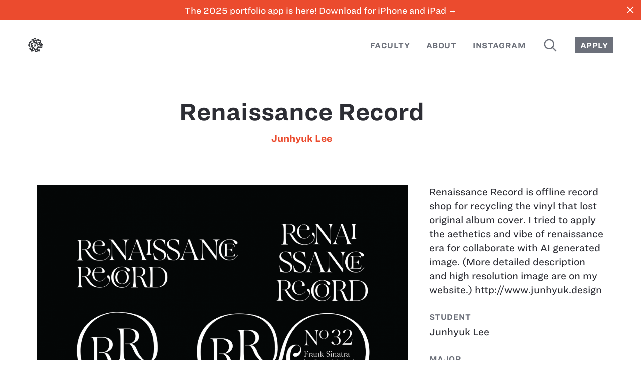

--- FILE ---
content_type: text/html; charset=utf-8
request_url: https://sva.design/projects/18591/renaissance-record/
body_size: 11438
content:
<!DOCTYPE html PUBLIC "-W3CDTD XHTML 1.0 Strict//EN" "http://www.w3.org/TR/xhtml1/DTD/xhtml1-strict.dtd">
<html xmlns="http://www.w3.org/1999/xhtml" lang="en" xml:lang="en">
  <head>
    <meta http-equiv="Content-Type" content="text/html; charset=UTF-8" />
    <meta name="viewport" content="width=device-width, initial-scale=1" />
    <meta name="apple-itunes-app" content="app-id=433686061" />
    <title>Renaissance Record by Junhyuk Lee – SVA Design</title>
    <meta property="og:title" content="Renaissance Record by Junhyuk Lee" />
    <meta property="og:type" content="article" />
    <meta property="og:description" content="Renaissance Record is offline record shop for recycling the vinyl that lost original album cover. I tried to apply the aethetics and vibe of renaissance era for collaborate with AI generated image.    &#10; (More detailed description and high resolution image are on my website.) http://www.junhyuk.design" />
    <meta property="og:image" content="https://sva.design/workspace/uploads/upload-44965-Untitled-2-01.png" />
    <meta property="og:image" content="https://sva.design/workspace/uploads/upload-44966-renaissance_record-02.png" />
    <meta property="og:image" content="https://sva.design/workspace/uploads/upload-44967-renaissance_record-03.png" />
    <meta property="og:image" content="https://sva.design/workspace/uploads/upload-44968-renaissance_record-04.png" />
    <meta property="og:image" content="https://sva.design/workspace/uploads/upload-44969-renaissance_record-05.png" />
    <meta property="og:image" content="https://sva.design/workspace/uploads/upload-44970-renaissance_record-06.png" />
    <meta name="twitter:card" content="summary_large_image" />
    <meta name="twitter:site" content="@sva_advdesign" />
    <link rel="stylesheet" type="text/css" href="//cloud.typography.com/8001856/7924392/css/fonts.css" />
    <link rel="stylesheet" type="text/css" href="https://sva.design/workspace/styles/global.css?20230605" />
    <link rel="alternate" href="https://sva.design/feed" title="Projects Feed" type="application/rss+xml" />
    <link rel="shortcut icon" href="https://sva.design/workspace/assets/favicon.ico" />
  </head>
  <body data-mode="default" data-page-id="3" data-path="/projects/18591/renaissance-record">
    <div class="wrap">
      <a href="#main" class="skip-to-main">Skip to main content</a>
      <a class="banner" href="https://apps.apple.com/us/app/school-of-visual-arts/id433686061" data-announcement-id="8821">
        <section class="bannerInner">The 2025 portfolio app is here! Download for iPhone and iPad →</section>
        <span class="banner__close ss-icon" id="closeBanner">close</span>
      </a>
      <header class="header header--collapse">
        <ul class="menu menu--left">
          <li class="menu--left__item">
            <a class="menu__link menu__link--home" id="homeLink" href="/" title="Home">
              <img class="header__logo" src="https://sva.design/workspace/assets/sva.svg" alt="SVA" />
            </a>
          </li>
        </ul>
        <ul class="menu menu--right">
          <li class="menu--right__item">
            <a class="menu__link" href="/faculty/">Faculty</a>
          </li>
          <li class="menu--right__item">
            <a class="menu__link" href="/about/">About</a>
          </li>
          <li class="menu--right__item">
            <a class="menu__link" href="/instagram/">Instagram</a>
          </li>
          <li class="menu--right__item hideCollapsed">
            <a class="menu__link menu__link--icon" href="/search/" title="Search">
              <span class="ss-icon search">search</span>
            </a>
          </li>
          <li class="menu--right__item showCollapsed">
            <a class="menu__link" href="/search/">
      Search
    </a>
          </li>
          <li class="menu--right__item hideCollapsed">
            <a class="menu__link button" href="http://www.sva.edu/attend-sva">Apply</a>
          </li>
        </ul>
      </header>
      <a name="main" id="main"></a>
      <div id="project" data-id="18591">
        <header class="header header--overlay">
          <ul class="menu menu--left">
            <li class="menu--left__item">
              <a class="menu__link menu__link--icon menu__link--close" id="closeLink" href="/">
                <span class="ss-icon close">close</span>
              </a>
            </li>
          </ul>
          <ul class="menu menu--right">
            <li class="menu--right__item">
              <a class="menu__link menu__link--icon menu__link--nav menu__link--disabled menu__link--prev" id="prevLink">
                <span class="ss-icon previous">previous</span>
              </a>
            </li>
            <li class="menu--right__item">
              <a class="menu__link menu__link--icon menu__link--nav menu__link--disabled menu__link--next" id="nextLink">
                <span class="ss-icon next">next</span>
              </a>
            </li>
          </ul>
        </header>
        <article class="main project">
          <header class="main__header">
            <h1 class="title title--withLinks">
              <span class="project__title">Renaissance Record</span>
              <ul class="hl project__students">
                <li class="project__student">
                  <a href="/students/junhyuk-lee" data-handle="junhyuk-lee" data-cid="6">Junhyuk Lee</a>
                </li>
              </ul>
            </h1>
          </header>
          <section class="main__content main__content--project">
            <div class="row">
              <div class="project__nonmeta">
                <img class="project__nonmeta__item image" alt="Renaissance Record" role="presentation" src="/image/project/uploads/upload-44965-Untitled-2-01.png" />
                <img class="project__nonmeta__item image" alt="Renaissance Record" role="presentation" src="/image/project/uploads/upload-44966-renaissance_record-02.png" />
                <img class="project__nonmeta__item image" alt="Renaissance Record" role="presentation" src="/image/project/uploads/upload-44967-renaissance_record-03.png" />
                <img class="project__nonmeta__item image" alt="Renaissance Record" role="presentation" src="/image/project/uploads/upload-44968-renaissance_record-04.png" />
                <img class="project__nonmeta__item image" alt="Renaissance Record" role="presentation" src="/image/project/uploads/upload-44969-renaissance_record-05.png" />
                <img class="project__nonmeta__item image" alt="Renaissance Record" role="presentation" src="/image/project/uploads/upload-44970-renaissance_record-06.png" />
              </div>
              <div class="project__meta">
                <section class="project__meta__section">
                  <section class="project__meta__description">Renaissance Record is offline record shop for recycling the vinyl that lost original album cover. I tried to apply the aethetics and vibe of renaissance era for collaborate with AI generated image.    
 (More detailed description and high resolution image are on my website.) http://www.junhyuk.design</section>
                </section>
                <section class="project__meta__section">
                  <h2 class="project__meta__title">Student</h2>
                  <ul class="project__meta__tags">
                    <li class="project__meta__tag">
                      <a class="project__meta__link" href="/students/junhyuk-lee/" data-handle="junhyuk-lee">Junhyuk Lee</a>
                    </li>
                  </ul>
                </section>
                <section class="project__meta__section">
                  <h2 class="project__meta__title">Major</h2>
                  <ul class="project__meta__tags">
                    <li class="project__meta__tag">
                      <a class="project__meta__link" href="/graphic/" data-handle="graphic-design">Graphic Design</a>
                    </li>
                  </ul>
                </section>
                <section class="project__meta__section">
                  <h2 class="project__meta__title">Course</h2>
                  <ul class="project__meta__tags">
                    <li class="project__meta__tag">
                      <a class="project__meta__link" href="/courses/senior-portfolio/" data-handle="senior-portfolio">Senior Portfolio</a>
                    </li>
                  </ul>
                </section>
                <section class="project__meta__section">
                  <h2 class="project__meta__title">Instructor</h2>
                  <ul class="project__meta__tags">
                    <li class="project__meta__tag">
                      <a class="project__meta__link" href="/instructors/andrea-trabucco-campos/" data-handle="andrea-trabucco-campos">Andrea Trabucco-Campos</a>
                    </li>
                  </ul>
                </section>
                <section class="project__meta__section">
                  <h2 class="project__meta__title">Year</h2>
                  <ul class="project__meta__tags">
                    <li class="project__meta__tag">
                      <a class="project__meta__link" href="/years/2024/" data-handle="2024">2024</a>
                    </li>
                  </ul>
                </section>
                <section class="project__meta__section">
                  <h2 class="project__meta__title">Tags</h2>
                  <ul class="project__meta__tags">
                    <li class="project__meta__tag">
                      <a class="project__meta__link" href="/tags/branding/" data-handle="branding">Branding</a>
                    </li>
                  </ul>
                </section>
                <section class="project__meta__section">
                  <h2 class="project__meta__title">Share</h2>
                  <div class="project__share">
                    <a href="http://www.twitter.com?status=Renaissance Record+https://sva.design/projects/18591/renaissance-record/" target="_blank" class="js-share ss-icon project__share__link" title="Share to Twitter">twitter</a>
                    <a href="https://www.facebook.com/sharer/sharer.php?u=https://sva.design/projects/18591/renaissance-record/" target="_blank" class="js-share ss-icon project__share__link" title="Share to Facebook">facebook</a>
                    <a href="/s/66e03d" class="ss-icon project__share__link" title="Short URL">link</a>
                  </div>
                </section>
              </div>
            </div>
          </section>
        </article>
      </div>
    </div>
    <footer class="footer">
      <a class="footer__link" href="http://www.sva.edu/" title="School of Visual Arts">
        <img class="footer__logo" src="https://sva.design/workspace/assets/sva--full.svg" alt="SVA" />
      </a>
    </footer>
  </body>
  <script src="https://sva.design/workspace/scripts/all.js"></script>
  <script>
      (function(i,s,o,g,r,a,m){i['GoogleAnalyticsObject']=r;i[r]=i[r]||function(){
      (i[r].q=i[r].q||[]).push(arguments)},i[r].l=1*new Date();a=s.createElement(o),
      m=s.getElementsByTagName(o)[0];a.async=1;a.src=g;m.parentNode.insertBefore(a,m)
      })(window,document,'script','//www.google-analytics.com/analytics.js','ga');

      ga('create', 'UA-67498239-1', 'auto');
      ga('send', 'pageview');

    </script>
</html>


--- FILE ---
content_type: image/svg+xml
request_url: https://sva.design/workspace/assets/sva--full.svg
body_size: 11310
content:
<?xml version="1.0" encoding="utf-8"?>
<!-- Generator: Adobe Illustrator 16.0.0, SVG Export Plug-In . SVG Version: 6.00 Build 0)  -->
<!DOCTYPE svg PUBLIC "-//W3C//DTD SVG 1.1//EN" "http://www.w3.org/Graphics/SVG/1.1/DTD/svg11.dtd">
<svg version="1.1" id="Layer_1" xmlns="http://www.w3.org/2000/svg" xmlns:xlink="http://www.w3.org/1999/xlink" x="0px" y="0px"
	 width="143.481px" height="36px" viewBox="-4.185 0 143.481 36" enable-background="new -4.185 0 143.481 36" xml:space="preserve"
	>
<g>
	<path fill="#4C4D4F" d="M123.866,19.52c-0.086,5.609,3.071,9.865,9.131,9.865c2.875,0,4.904-0.959,5.862-1.804
		c0.704-0.592,0.423-1.07,0.085-1.691l-1.07-2.001c-0.535-1.015-1.269-0.706-1.832-0.339c-0.424,0.281-1.354,0.846-2.818,0.846
		c-2.424,0-3.665-2.227-3.665-4.904c0-2.705,0.987-4.904,3.776-4.904c2.341,0,3.58,1.211,3.58,1.211s0.705-0.422,1.354-1.633
		c1.016-1.805,0.366-2.594-0.141-3.017c-0.508-0.395-2.199-1.495-5.354-1.495C126.796,9.655,123.979,13.938,123.866,19.52"/>
	<path fill="#4C4D4F" d="M112.488,26.228c-0.026,1.241,0,2.875,2.002,2.875h2.142c2.594,0,1.945-1.859,1.832-3.24
		c-0.112-1.101-0.057-3.242-0.084-4.089c0.901-1.465,4.933-8.399,5.693-9.78c0.506-0.931-0.058-2.058-1.07-2.058h-2.565
		c-1.804,0-2.228,0.507-2.538,1.521c-0.365,1.156-1.633,4.257-2.225,5.752h-0.17c-0.45-1.156-1.775-4.312-2.17-5.582
		c-0.254-0.76-0.593-1.69-2.086-1.69h-2.367c-2.002,0-1.438,1.521-1.154,2.085c0.507,0.932,4.029,7.752,4.847,9.613
		C112.574,22.422,112.517,24.594,112.488,26.228"/>
	<path fill="#4C4D4F" d="M88.446,26.228c-0.027,1.241,0,2.875,1.973,2.875h2.17c2.623,0,1.945-1.859,1.86-3.24
		c-0.057-0.763-0.45-5.947-0.45-7.836h0.279c1.383,2.199,5.525,7.467,5.525,8.68c0.057,1.1,0.281,2.396,2.002,2.396h2.085
		c2.592,0,1.915-1.859,1.832-3.24c-0.142-2.002,0.168-11.697,0.226-13.08c0.028-1.24,0-2.847-1.973-2.847h-2.059
		c-1.916,0-2.002,0.733-1.973,1.409c0,0.423,0.227,6.088,0.282,7.357h-0.254L93.63,9.936h-3.071c-2.536,0-1.944,1.69-1.916,3.072
		C88.644,13.938,88.587,23.044,88.446,26.228"/>
	<path fill="#4C4D4F" d="M48.928,26.284c-0.451-2.086-3.13-13.105-3.384-14.207c-0.281-1.238-0.705-2.141-2.479-2.141h-4.51
		c-2.312,0-2.367,0.958-2.677,2.311c-0.227,1.072-2.903,10.879-3.777,14.18c-0.311,1.184-0.311,2.676,1.07,2.676h2.734
		c1.721,0,1.945-0.847,2.001-2.229c0.027-0.196,0.197-0.816,0.423-1.604h4.649c0.228,0.705,0.367,1.323,0.479,1.636
		c0.197,0.676,0.338,2.197,2.338,2.197h1.945C49.604,29.103,49.21,27.665,48.928,26.284z M38.923,21.437
		c0.647-2.988,1.381-6.426,1.604-7.808h0.169l1.635,7.808H38.923z"/>
	<path fill="#4C4D4F" d="M19.171,26.96c0.254,1.242,0.705,2.144,2.48,2.144h4.508c2.284,0,2.368-0.957,2.678-2.312
		c0.255-1.07,2.819-10.879,3.693-14.178c0.338-1.185,0.311-2.677-1.072-2.677h-2.705c-1.804,0-1.832,0.873-2.029,2.228
		c-0.141,0.873-2.113,10.627-2.536,13.246h-0.169l-2.678-13.275c-0.142-0.676-0.365-2.198-2.34-2.198h-1.974
		c-1.831,0-1.437,1.438-1.155,2.818C16.353,14.841,18.89,25.862,19.171,26.96"/>
	<path fill="#4C4D4F" d="M2.269,28.708c0.705,0.257,2.648,0.678,4.564,0.678c4.453,0,7.947-2.198,7.666-6.512
		c-0.141-2.34-1.209-4.254-4.932-5.243l-1.859-0.507c-1.297-0.338-1.945-0.647-2-1.438c-0.029-0.93,0.703-1.465,2.028-1.465
		c2.452,0,4.65,1.099,4.65,1.099s0.423-0.676,0.676-1.438c0.705-2.256,0.339-2.875-1.155-3.467C11.204,10.104,9.37,9.653,7.2,9.653
		c-4.312,0-7.439,2.396-7.186,6.539c0.169,3.073,1.861,4.397,4.509,5.045l1.719,0.424c1.692,0.424,2.284,0.932,2.341,1.691
		c0.028,0.873-0.762,1.467-2.029,1.467c-3.044,0-5.045-1.213-5.045-1.213s-0.564,0.648-0.817,1.662
		C0.099,27.073,0.267,28.004,2.269,28.708"/>
	<path fill="#00ADD3" d="M67.167,0.288c0.617,0.136,1.098,0.541,1.545,0.899c-0.117,0.091-0.131,0.166-0.074,0.286
		c0.271,0.061,0.57,0.209,0.615,0.464c-0.015,0.017-0.045,0.046-0.03,0.076c0.016,0.017,0.03,0.045,0.075,0.03l0.031-0.03
		c-0.061,0.03-0.031,0.12-0.031,0.181c-0.133,0.27,0.39,0.646,0.061,0.869c0.046,0.045,0.032,0.18,0.152,0.135
		c-0.016,0.181-0.258,0.135-0.36,0.149c-0.015,0.031,0.015,0.045,0.029,0.075h0.149l-0.211,0.06l0.24,0.075
		c0.076,0.105-0.119-0.075-0.179,0.045c0,0.092,0.014-0.045-0.03-0.045c-0.12,0.137,0.016,0.286-0.18,0.33l0.18,0.211
		c-1.352,0.346-2.625-0.359-3.75-1.005c-0.225,0.166-0.027,0.39-0.134,0.614c-0.106,0.18-0.315,0.375-0.181,0.615L64.98,4.278
		c-0.074,0.061-0.03,0.149-0.044,0.226c-0.076-0.226,0.3-0.569,0.074-0.794c0.106-0.03,0.106-0.18,0.15-0.256
		c-0.031-0.015-0.044-0.045-0.074-0.029l-0.076,0.061c0.016-0.031-0.016-0.045-0.029-0.061h-0.074
		c0.12,0.27-0.238,0.554-0.104,0.854c-0.345,0.33,0.255,0.69-0.228,0.976c-0.027,0.209-0.388,0.345-0.253,0.569
		c0.106,0.226,0.388,0.016,0.509,0.181c0.406,0.163,0.646,0.524,1.004,0.794l0.183-0.075c0.374-0.556,0.69-1.125,1.185-1.574
		c0.118,0.089,0.238-0.016,0.331-0.077c0.074-0.269,0.448-0.418,0.718-0.508c0.736-0.121,1.472-0.121,2.084,0.299
		c1.289-0.539,2.354-1.273,3.644-1.844c1.093-0.359,2.401-1.154,3.601-0.436c0.193,0.27,0.604,0.555,0.39,0.975
		c-0.254,0.495-0.345,0.9-0.749,1.26c-0.016,0.225-0.223,0.51-0.479,0.615c0.118,0.195-0.104,0.15-0.03,0.359
		c-0.254-0.045-0.301,0.195-0.435,0.332c0.074,0.015,0.134,0.089,0.106,0.18c1.572-0.09,3.598-1.021,4.932,0.238
		c0.749,0.69,0.916,1.755,0.975,2.67c-0.043,0.195-0.026,0.496-0.285,0.541c0.166,0.015,0.136,0.24,0.136,0.39
		c-0.075,0.3-0.465,0.149-0.418,0.509c-0.12,0.062-0.375,0.211-0.406,0l-0.104,0.105l0.566,0.765l-0.027,0.031
		c0.106,0.103,0.226,0.375,0.285,0.539c-0.046,0.104-0.164,0.06-0.179,0.181l0.179,0.029c-0.091,0.15,0.062,0.406-0.136,0.51
		c-0.269,0.045-0.226,0.331-0.437,0.436c0.541-0.09,1.487-0.18,1.979,0.209c0.841,1.457,2.521,1.996,3.601,3.346
		c0.193,0.314,0.228,0.795,0.105,1.154c-0.27,0.209-0.27,0.631-0.616,0.615c-0.088-0.031-0.147,0.061-0.208,0.104
		c0.016,0.046,0.076,0.046,0.104,0.046v0.06c-0.24,0.18-0.601,0.375-0.931,0.48c-0.24,0.074-0.871-0.075-0.66,0.391
		c0.765,1.545,1.528,3.539,0.181,4.963c-0.104-0.117-0.195-0.045-0.313-0.104c-0.137,0.062-0.018,0.196,0,0.286
		c0.043,0.029,0.133,0.016,0.133,0.074c-0.104,0.076-0.239,0.18-0.358,0.105c-0.058,0.061,0,0.18-0.104,0.227
		c0.059-0.317-0.209,0.015-0.209-0.256l-0.15,0.133c0.181,0.104,0.104,0.227,0.074,0.359c-0.193,0.077-0.33-0.255-0.465-0.134
		c-0.06,0.134-0.195-0.029-0.148,0.181l0.148,0.135c-0.09,0.181-0.313,0.121-0.465,0.181c0.017-0.017,0.047-0.029,0.027-0.06
		c-0.209-0.029-0.327-0.136-0.508,0.029l0.15,0.18c-0.15,0.164-0.164-0.194-0.285,0.03c-0.227-0.151-0.494-0.045-0.795-0.03
		c-0.195,0.147-0.392-0.301-0.568,0c-0.016-0.045,0.014-0.121-0.048-0.149l-0.181,0.073c0.152-0.33-0.435-0.073-0.18-0.357
		c-0.329-0.031,0.076-0.271-0.285-0.286l0.076-0.073c-0.15-0.031-0.182-0.271-0.404-0.211c0.133-0.091-0.136-0.42,0.224-0.406
		v-0.059h-0.403c0.074,0,0.136-0.016,0.18-0.074c0-0.047,0.015-0.092-0.031-0.104l0.183-0.121c-0.062-0.06-0.166-0.015-0.256-0.03
		c0.09,0,0.181,0.018,0.228-0.074l-0.332-0.029c0.03,0,0.062-0.016,0.075-0.045c-0.091-0.062-0.135-0.062-0.227,0l0.046,0.119
		c-0.18,0.091-0.137-0.135-0.283,0c-0.271,0.765-0.523,1.86-1.516,2.01c-0.331-0.21-0.586,0.121-0.945-0.148
		c-0.779,0.045-1.395-0.779-2.16-0.676c-0.193-0.389-0.555,0.046-0.721-0.285l-0.03,0.105l-0.028-0.047l-0.074,0.15
		c0.494,1.096,0.975,2.326,0.722,3.604c0.899-0.105,1.603,0.523,2.293,1.049c0.317-0.405-0.181-0.944-0.062-1.439
		c-0.209-0.225-0.195-0.613-0.299-0.902c0.119-0.193-0.091-0.254-0.061-0.435c-0.03-0.331-0.03-0.735,0.357-0.796
		c0.901,0.105,0.735,1.156,1.11,1.729c0.301,1.649,0.782,3.51,0.437,5.144c-0.18,0.315-0.437,0.526-0.766,0.659
		c-0.09,0.195-0.391,0.24-0.6,0.316c-1.35,0.015-2.084-1.336-3.24-1.726c-0.777,1.063-0.84,2.819-2.309,3.313
		c-0.39,0.315-0.899,0.074-1.288,0.257c-0.36-0.046-0.646-0.24-0.976-0.257c-0.164-0.283-0.736,0.136-0.69-0.358
		c-0.163-0.09-0.538,0.165-0.495-0.181c-0.059-0.118-0.118-0.029-0.18,0c-0.118,0-0.283-0.075-0.404-0.151
		c-0.089-0.208-0.209-0.435-0.391-0.567l-0.043,0.029c0.015-0.135,0.074-0.15-0.104-0.314l-0.075,0.061
		c-0.092-0.091-0.24-0.195-0.211-0.357c0.014,0.027,0.032,0.043,0.076,0.043l0.029-0.043c-0.181-0.018-0.092-0.287-0.209-0.393
		c0.045-0.016,0.029-0.075,0.029-0.105l-0.135-0.074c0.225-0.014,0.016-0.211,0-0.329l0.059,0.073
		c0.061-0.164-0.028-0.344-0.104-0.494c0.016,0.061,0.104,0.105,0.152,0.181c0.074-0.164,0.209-0.315,0.028-0.479
		c0-0.062,0,0.119,0.075,0.074l0.076-0.287c-0.016,0.031,0.016,0.062,0.029,0.076c0.105-0.135-0.029-0.314-0.029-0.51l0.135,0.148
		c0.045-0.015,0.045-0.072,0.045-0.104c0.104,0.061,0.194,0.285,0.314,0.209c-0.105-0.119-0.239-0.329-0.137-0.465l-0.147-0.18
		c0.015-0.073,0.119,0.148,0.179,0.076l-0.134-0.302c-0.019,0.048,0.012,0.06,0.026,0.075c0.033,0,0.092,0.016,0.107-0.027v-0.078
		h0.075c-0.06-0.043,0.03-0.283-0.149-0.283v-0.079l0.36,0.255c0.073-0.225-0.076-0.148-0.211-0.284c-0.015-0.06,0.075-0.12,0-0.147
		c-0.075,0.074-0.228,0.088-0.254,0.209c-0.24,0-0.466,0.24-0.722,0.301c-0.614,0.134-1.334,0.224-1.902-0.077
		c-0.211-0.224-0.421-0.404-0.542-0.688c-0.106-0.074-0.196-0.211-0.106-0.314c0.166-0.135-0.013-0.449-0.074-0.66
		c-0.09,0.12,0.028,0.211-0.104,0.255c0.028-0.298,0.331-0.646,0.313-1.034c-0.045-0.15-0.238-0.031-0.238-0.045
		c-0.092-0.227,0.165-0.314,0-0.496c-0.512-0.074-0.632,0.555-1.126,0.496c-0.315,0.314-0.78,0.27-1.155,0.467
		c0.137,0.435,0.404,0.928,0.404,1.408c0.122,0.27-0.283,0.766,0.212,0.749c0.495,0.029,1.078-0.239,1.437,0.12
		c0.241,0.271,0.331,0.63,0.438,0.96c-0.151,0.586-0.721,0.945-1.08,1.41c-0.66-0.045-1.381-0.24-2.057,0.028
		c-0.869,0.271-1.738,0.541-2.652,0.69c-0.48-0.061-0.991-0.239-1.336-0.69c-0.03-0.27-0.105-0.493-0.182-0.75l0.076,0.104
		l0.062-0.073c-0.12-0.181-0.373-0.359-0.136-0.57c0.166-0.029,0.361-0.149,0.391-0.329c0.016-0.031-0.016-0.045-0.029-0.062
		c-0.062-0.029-0.105,0.029-0.15,0.062c0.015-0.194-0.045-0.42,0.104-0.571c0.405,0.121-0.044-0.329,0.256-0.436
		c-0.285-0.226-0.796-0.163-1.154-0.18c-0.525-0.089-1.125-0.06-1.545-0.435c-0.256-0.062-0.615-0.104-0.719-0.392l-0.029,0.03
		c-0.301-0.18-0.541-0.42-0.722-0.721c0.03,0.03,0.136-0.06,0.211,0.046c0.104-0.075-0.03-0.148-0.03-0.227
		c-0.045,0-0.062,0.033-0.076,0.047c-0.014-0.211-0.66-0.104-0.331-0.469c-0.043-0.043-0.043-0.164-0.136-0.117l-0.043,0.045
		c-0.3-0.42-0.631-1.051-0.646-1.697c0.213-0.164,0.213-0.404,0.407-0.613l-0.075-0.074c0.224,0.028,0.254-0.348,0.465-0.287
		l0.074-0.073c-0.047-0.017-0.047-0.06-0.047-0.104c0.075-0.061,0.226-0.045,0.182-0.181c0.103-0.062,0.36,0.045,0.3-0.181
		c0.075,0.104,0.166-0.029,0.24-0.029v-0.045h0.074c0,0.044,0,0.09,0.045,0.119c0.046,0.015,0.062-0.045,0.107-0.075l-0.045,0.03
		l0.074,0.074c0.223-0.104-0.046-0.301,0.223-0.36c0.031,0.151,0.227,0.03,0.24-0.073c0.018-0.029-0.014-0.046-0.027-0.076
		l0.285-0.21c-0.075,0.062,0,0.164,0.073,0.181c0.239-0.194,0.059-0.239,0.105-0.465h-0.181c0.016-0.015,0.045-0.045,0.045-0.076
		c-0.045-0.045-0.135,0.017-0.181,0.076v0.028H54.32c-0.028-0.178,0.195-0.089,0.226-0.209c0.016,0.166,0.209,0.12,0.314,0.181
		v0.028c0.061-0.013,0.208-0.043,0.256-0.178c0.014-0.046-0.047-0.076-0.074-0.107l-0.075,0.076
		c-0.046-0.104,0.075-0.104,0.118-0.149c0.195,0.016,0.512-0.017,0.678-0.104h0.074c0,0.03,0.016,0.089-0.029,0.104
		c0.18,0.209,0.329-0.256,0.539,0l0.06-0.074v0.045c0.241,0.09,0.15-0.36,0.437-0.106c0.104-0.178,0.225-0.254,0.328-0.225
		c0.031,0.075,0.061,0.166,0.136,0.225c0.122-0.163,0.076,0.151,0.182,0l-0.06-0.149c0.104,0.166,0.072,0.513,0.027,0.721
		c-0.119,1.363-3.328,2.521-1.08,3.678c0.213,0.119,0.392,0.074,0.617,0.03c0.133-0.33,0.358,0.028,0.568-0.03
		c0.332-0.061,0.496-0.3,0.824-0.359c0.48-0.287-0.118-0.588-0.03-0.948c-0.103-0.479-0.312-1.078,0.078-1.47
		c-0.048-0.226,0.134-0.359,0.209-0.539c0.046,0.015-0.135,0.148-0.031,0.209c0.136-0.014,0.091-0.162,0.136-0.237
		c0.027,0.06,0.135,0.043,0.182,0.135c-0.062-0.121,0.164-0.181,0.177-0.315l0.181,0.029v-0.031
		c0.075,0.028,0.332-0.271,0.481-0.151c0.149,0.075,0.418-0.284,0.465-0.104c0.121-0.271-0.255-0.137-0.36-0.257
		c-1.814-0.237-3.779-0.974-4.246-2.952c-0.238-0.662,0.197-1.334,0.602-1.873c0.42-0.332,0.705-0.406,1.125-0.752
		c-0.312-0.541-1.094-0.795-1.334-1.365c-0.286-0.061-0.331-0.525-0.51-0.615c-0.51-0.914-0.271-2.053,0.33-2.85
		c0.568-0.66,1.273-1.5,2.16-1.619c0.33,0.135,0.66-0.119,0.898,0.226h0.105c-0.073,0.271,0.375,0.165,0.224,0.495
		c0.376-0.135,0.423,0.495,0.722,0.404c0.016,0.18,0.285,0.285,0.389,0.391c0.062-0.122,0.105-0.031,0.181,0l0.076-0.105
		c0.044,0.075,0.044,0.194,0.136,0.256c0.027-0.045,0.072-0.045,0.118-0.045c-0.046,0-0.06,0.029-0.075,0.045
		c-0.015,0.043,0.045,0.074,0.075,0.104c0.151,0.045,0.062-0.12,0.136-0.181c-0.029,0.119,0.182,0.24,0.255,0.256
		c-0.016,0.12,0.12,0.029,0.105,0.074c-0.044,0.016-0.031,0.061-0.031,0.104c-0.045-0.014-0.089-0.147-0.179-0.104l-0.047,0.136
		l-0.028-0.031l-0.074,0.076c0.015,0.09,0.104,0.104,0.183,0.104c0.041-0.016,0.041-0.076,0.041-0.104
		c-0.088,0.51-0.612,0.69-0.973,1.108c-0.285,0.121-0.42,0.287-0.584,0.466l-0.031-0.03c-0.151,0.166-0.348,0.496-0.57,0.465
		l0.031,0.03l-0.182,0.18l-0.076-0.062c-0.027,0.031-0.088,0.045-0.074,0.105c0.028,0.045,0.074,0.03,0.121,0.03l-0.047,0.045
		c0.541,0.226,1.067,0.733,1.726,0.601c0.091,0.404,0.72,0.359,0.586,0.869c0.089,0.061,0.179,0.106,0.255,0.18
		c-0.241,0.406,0.495,0.691,0.24,1.187c-0.016,0.119,0.013,0.209,0.041,0.359c0-0.074-0.014-0.136-0.072-0.179
		c0.179,0.584-0.122,1.242-0.434,1.768c-0.242,0.27-0.602,0.436-0.903,0.646c0.96,0.256,2.026,0.689,2.985,0.465
		c0.18,0.016,0.346,0.045,0.48,0.18c0.509,0.375-0.212,1.35,0.777,1.365l0.046,0.119l-0.046-0.045
		c-0.043,0.016-0.027,0.073-0.027,0.104c0.18,0.135,0.449,0.165,0.252,0.435c-0.42,0.375-0.958,0.047-1.409,0.151
		c-0.51-0.24-1.17-0.121-1.724-0.257c-0.03,0.467,0.21,0.826,0.15,1.291l0.103,0.227l0.032-0.045
		c0.044,0.225,0.224,0.494,0.464,0.538l0.075-0.136l0.104,0.105c0.075-0.031,0.031-0.105,0.046-0.149c0.104,0.104,0.3,0,0.285-0.136
		c-0.015,0.03,0.015,0.045,0.03,0.076c0.208-0.016,0.027-0.255,0.225-0.3c0.029,0.073,0.045,0.192,0.18,0.147l-0.045-0.18
		c0,0.031,0.03,0.061,0.045,0.076c-0.016-0.271,0.271-0.182,0.389-0.33c0,0.27,0.15-0.047,0.256,0l-0.105-0.105
		c0.24,0.031,0.345,0.225,0.465-0.074c-0.03-0.135,0.403,0,0.511-0.254l0.059-0.061l-0.03-0.047
		c0.257-0.061,0.797-0.238,1.187-0.076c0.958,0.57,1.125,1.623,1.125,2.672c0.134,0.227,0.313-0.135,0.39,0.031
		c0.375-0.377,0.734-0.707,1.155-1.037c0.402-0.494,0.629-1.273,0.929-1.903c0.271-0.134,0.57-0.181,0.822,0
		c0.254,0.194,0.419,0.54,0.3,0.899c-0.225,0.434-0.146,0.854-0.479,1.26c-0.119,0.164-0.343,0.375-0.419,0.57
		c0.779,0.405,1.769,0.24,2.441-0.285l0.211-0.226c-0.301-1.125-0.676-2.146-1.005-3.271c-0.091-0.721,0.36-1.319,0.87-1.694
		c1.352-0.63,2.61,0.495,3.885,0.795l0.211-0.03c-0.811-0.811-1.847-1.604-2.836-2.234c-0.271-0.029-0.512,0.209-0.721,0.076
		c-0.013-0.062,0.075-0.119,0-0.15c-0.104,0-0.074,0.121-0.18,0.074c-0.137-0.271-0.42-0.479-0.258-0.823
		c0.363-0.405,0.197-1.065,0.287-1.517c-0.121-0.765,0.017-1.709-0.435-2.385c-0.256,0.21-0.526,0.045-0.751,0.331l0.076,0.074
		l-0.15,0.073l-0.074-0.299c-0.239-0.045-0.256,0.226-0.467,0.256l0.075-0.135c-0.104-0.016-0.225-0.135-0.331-0.045
		c-0.238,0.405-0.49-0.15-0.792,0.075c-0.135,0.015-0.225-0.075-0.315-0.181c-0.613,0.301-1.004-0.344-1.334-0.688
		c-0.556-0.767-0.36-1.906,0.105-2.656c0.061-0.194-0.091-0.314-0.138-0.465c-0.282-0.015-0.568,0.105-0.688,0.36
		c-0.06-0.045-0.181-0.21-0.256-0.045L67.2,12.633c-0.357-0.257-0.646,0.403-1.141,0.435c-0.314,0.314-0.374,0.721-0.839,0.855
		c-0.284-0.105-0.418-0.045-0.675-0.211c-0.313-0.149-0.645-0.24-0.766-0.614c-0.328-0.42-0.208-0.944,0.045-1.365
		c1.066-0.614,2.191-1.094,3.316-1.544c0.134-0.195,0.42-0.061,0.568-0.254c1.021-0.211,2.311-0.029,3.059,0.689
		c0.119,0.285,0.645,0.435,0.511,0.824c0.404,0.074,0.374,0.674,0.418,0.976c0,0.194-0.134,0.481-0.028,0.6h0.104
		c-0.09,0.24-0.257,0.524-0.135,0.767c0.54,0.254,1.169-0.047,1.754,0.104c0,0.105,0.135,0.195,0.225,0.105
		c0.031-0.075,0.15,0,0.136-0.105l-0.03-0.029c0.182,0.045,0.542,0.029,0.495,0.283c-0.061,0-0.133-0.027-0.18,0.031
		c-0.017,0.09,0.047,0.165,0.119,0.18c0.121-0.074,0.271-0.044,0.21-0.285c0.149,0.074-0.028,0.42,0.21,0.211
		c-0.045-0.016-0.029-0.061-0.029-0.105c0.074,0.24,0.555,0.165,0.539,0.54c0.302-0.121,0.479,0.345,0.646,0.54
		c0.122,0.24,0.393,0.494,0.182,0.765c0.314,0.165,0.088,0.45,0.18,0.72c-0.016,0.15-0.105,0.016-0.18,0.105
		c-0.076,0.136,0.149,0.21,0.104,0.285c0.045,0.061,0.119,0.029,0.179,0.029c0.09,0.226-0.298,0.271-0.21,0.541
		c-0.179,0.043-0.269,0.256-0.464,0.33c0,0.075-0.136,0.135-0.224,0.149c-0.05-0.074-0.107-0.09-0.184-0.074l-0.03,0.031
		l0.105,0.147l-0.075-0.076c-0.06,0.076-0.089,0.213-0.18,0.258v-0.075c-0.405-0.166-0.63,0.284-1.006,0.435
		c0.016-0.045-0.017-0.062-0.028-0.074c-0.226,0.285-0.271-0.256-0.466-0.03c-0.045,0.044-0.119,0.074-0.119,0.135
		c2.025,0.99,4.08,2.07,5.625,3.825c0.179,0.359,0.495,0.555,0.569,0.958c1.079-0.42,2.07-0.869,3.103-1.394l0.107-0.149
		c-0.017,0.015-0.046,0.045-0.046,0.073c0.074,0.046,0.164-0.073,0.255-0.104c0.017-0.044-0.015-0.06-0.03-0.073h-0.045
		c0.092-0.061,0.404-0.285,0.479-0.541c0.091-0.448-0.18-0.733-0.18-1.186c-0.344-0.3-0.344-0.809-0.613-1.152
		c-0.137,0.118-0.045,0.359-0.227,0.435c0.182,0.12-0.166,0.255-0.059,0.435l-0.047-0.046c-0.283,0.587-0.75,1.229-1.154,1.695
		c-0.422,0.136-0.676,0.704-1.188,0.646c-0.074,0.045-0.149-0.181-0.179,0h-0.074c0-0.029,0.03-0.046,0.046-0.074
		c-0.091-0.076-0.242,0.015-0.33-0.061l-0.105,0.028c0.046-0.017,0.119-0.134,0-0.181l-0.074,0.074
		c-0.09-0.089,0.046-0.283-0.104-0.328c-0.301-0.029-0.437-0.345-0.691-0.539c-0.013-0.045-0.061-0.031-0.105-0.031
		c-0.043,0.016-0.028,0.074-0.028,0.104c-0.093,0-0.136-0.331-0.285-0.179h0.028c0-0.061-0.028-0.195-0.072-0.285l-0.139,0.464
		c-0.297-1.454,1.035-2.265,1.578-3.389l-0.076-0.06l-0.029,0.029c-0.27-0.195-0.602-0.167-0.75-0.466
		c-0.436,0.18-0.841-0.149-1.229-0.284c0-0.225-0.104-0.451-0.332-0.511c-0.134-0.119-0.166-0.375-0.389-0.464
		c-0.391-0.811-0.06-1.59,0.149-2.416c0.148-0.493,0.586-0.84,0.959-1.184c0.091-0.136,0.016-0.285-0.06-0.406
		c-0.256,0,0.045,0.209-0.225,0.18c-0.09,0.074-0.122,0.345-0.285,0.18c-0.045-0.074-0.045-0.18-0.15-0.238
		c-0.148,0.135-0.135-0.121-0.239-0.15l-0.077,0.074v-0.045c-0.087-0.073-0.18,0-0.253,0.045c-0.015,0.047,0.047,0.076,0.073,0.105
		h0.076c0.047,0.24-0.209,0.121-0.359,0.105c-0.164-0.03-0.014-0.495-0.329-0.286v0.075c-0.164,0.09-0.121-0.195-0.255-0.045v-0.03
		c-0.286-0.06-0.631-0.104-0.932-0.029l0.075-0.075c-0.149-0.017-0.299,0.194-0.481,0.029c-0.238,0.061-0.703,0.061-0.959-0.135
		c-0.135-0.242-0.209-0.45-0.12-0.721c0.12,0.03,0.194-0.09,0.301-0.15c-0.301-0.105-0.45-0.48-0.584-0.645
		c0.269-0.135,0.688-0.15,0.975-0.045c1.71-0.285,3.181-0.195,4.936-0.061c-0.106-0.854,0.225-1.814-0.183-2.641
		c-0.135-0.194-0.357-0.27-0.537-0.239c-0.106,0.075-0.271-0.015-0.361,0.062V7.413c-0.149,0.15-0.328,0.15-0.403,0.256
		c-0.329-0.18-0.227,0.223-0.571,0.029c-0.121,0.226-0.285-0.119-0.39,0.074c0.017,0.061,0.09,0.03,0.137,0.03
		c-0.316,0.075-0.556,0.315-0.932,0.226l0.03-0.045c-0.017-0.045-0.076-0.029-0.104-0.029c0.015,0.345-0.378-0.104-0.362,0.254
		c-0.104-0.209-0.568-0.088-0.822-0.254c-0.15,0.15-0.375,0.15-0.585,0.18c-0.062,0.016,0.136-0.016,0.073-0.105
		c-0.043-0.119-0.164-0.061-0.254-0.074c-0.061,0.028-0.017,0.104-0.031,0.149c-0.284,0.075-0.568-0.136-0.688-0.405
		c-0.555-1.216,0.644-2.188,1.05-3.164h-0.21c0.062-0.015,0.134,0.03,0.181-0.031V4.429c-0.391-0.135-0.195,0.452-0.615,0.359
		c0.029-0.06-0.046-0.104-0.075-0.149c-0.074,0.09-0.196,0.028-0.254,0.149c0.044,0.031,0.058,0.092,0.104,0.076l0.075-0.076
		l0.046,0.031c-0.168,0.043-0.451,0.193-0.617,0.283c-0.015-0.061,0.032-0.134-0.043-0.179c-0.047,0.028-0.03,0.075-0.03,0.118
		c-0.028,0-0.06-0.028-0.073-0.043c-0.091,0.06,0.027,0.121,0.045,0.15c-0.271,0.18-0.57,0.284-0.796,0.54
		c0.18,0.39,0.751,0.435,0.675,0.929c0.301,0.135-0.031,0.405,0.225,0.539c-0.062,0.092-0.193-0.207-0.283,0
		c0.15,0.196-0.029,0.315,0.027,0.512c-0.058-0.014-0.074,0.045-0.104,0.074c0.211,0.182-0.227,0.256-0.182,0.496l0.105,0.074
		c-0.077,0.346-0.512,0.27-0.613,0.54l-0.076-0.075c-0.016,0.135-0.09,0.016-0.136,0.075c0.046,0.3,0.257-0.016,0.437,0.029
		c0.016-0.015,0.045-0.029,0.029-0.06c-0.016,0-0.029,0.225-0.209,0.182l-0.076,0.059l0.031,0.045
		C71.4,9.093,71.189,9.124,71.13,9.243l0.211,0.045c0,0.031,0.027,0.045,0.045,0.076l0.104-0.152
		c0.136,0.136-0.09,0.152-0.149,0.212L71.31,9.468c0.107,0.165,0.24,0,0.361,0c-0.24,0.3-0.629,0.33-0.977,0.255
		c-1.348-0.285-1.872-1.832-3.086-2.31l-0.105,0.209c0-0.029-0.028-0.043-0.045-0.06c-0.255,0.045-0.211,0.271-0.39,0.419v0.225
		l-0.045-0.043c-0.24,0.224-0.228,0.719-0.601,0.764c-0.121,0.585-0.629,0.914-1.047,1.335c-0.844,0.211-1.639-0.12-2.238-0.69
		l-0.104,0.106c-0.028,0.733-0.643,1.754,0.151,2.263c0.06,0.496,0.104,1.006-0.227,1.41c-0.285,0.03-0.584,0.18-0.719,0.436
		l-0.105-0.104c-0.164,0.181-0.209,0.375-0.509,0.358c-0.136-0.375,0.3-0.584,0.12-0.974c-0.166-0.194-0.525-0.194-0.51-0.511
		c0.105-1.635,0.33-3.24,0.645-4.784c0.029-0.089,0.133-0.149,0.148-0.256c-0.449-0.06-0.867-0.209-1.333-0.254
		c-0.527-0.271-1.021-0.57-1.337-1.108c-0.209,0.327,0.09,0.688,0.044,1.002c-0.029,0.332,0.362,0.526,0.062,0.825
		c-0.016,0.392,0.211,0.57,0.226,0.945c0.21,0.104,0.255,0.39,0.179,0.614c-0.238,0.029-0.223,0.3-0.404,0.42
		c0.15,0.104,0.301-0.016,0.436-0.029c-0.617-0.15-0.584,0.871-1.26,0.568c-0.016,0.045-0.076,0.045-0.105,0.045l-0.075-0.225
		c-0.706,0.225-1.545-0.015-2.056,0.541c-0.479,1.514-1.859,2.969-3.521,3.178c0.104,0.256-0.09,0.629,0.283,0.78l0.149,0.3
		c-0.03,0.076-0.015-0.104-0.104-0.074c-0.211,0.435,0.508,0.285,0.36,0.795c0,0.135,0.104,0.299,0.21,0.419
		c0.044,0,0.089,0.016,0.104-0.03v-0.074c0.242,0.223-0.179,0.555,0.227,0.793c0.286,0.18,0.193,0.615,0.209,0.901
		c-0.18,0.778-0.811,1.647-1.574,1.948c-0.029,0.076,0.016,0.271,0.135,0.285c0.586,0.646,1.049,1.455,1.95,1.649
		c0.193,0.12,0.209,0.329,0.253,0.511c-0.087,0.285-0.298,0.524-0.539,0.646c-2.188-0.149-3.627-2.056-4.933-3.704
		c-0.42-0.66-0.42-1.666-0.044-2.34c0.523-0.555,1.199-0.811,1.919-0.795l0.104-0.105c-0.541-1.365-1.5-3.074-0.51-4.544
		c0.405-0.391,0.958-0.614,1.514-0.72c0.105-0.195,0.541-0.092,0.689-0.314c0.286,0,0.555-0.092,0.721-0.33
		c0.569-0.707,0.556-1.697,1.395-2.266l0.047,0.03l0.389-0.314c0,0.029-0.015,0.091,0.03,0.105l0.33-0.212
		c0.03,0.062,0.12,0.166,0.03,0.24c0.09,0.076,0.18,0.09,0.302,0.076c0.043-0.015,0.026-0.076,0.026-0.104
		c0.182,0.06,0.227,0.284,0.257,0.464c0.045,0.016,0.075-0.061,0.135-0.03c0.104-0.104-0.03-0.149,0.047-0.254
		c0.177,0.209,0.269,0.06,0.435,0.36c-0.121,0.031-0.345-0.09-0.435,0.104c0.209,0.046-0.016,0.255,0.029,0.329l0.405,0.105
		c-0.076,0.016-0.15-0.029-0.181,0.031c0.181,0.06,0.15,0.449,0.419,0.254c0.045-0.045,0.196,0.047,0.182,0.149
		c-0.031-0.017-0.047,0.015-0.062,0.03v0.045h0.135c0.092-0.135-0.074-0.36-0.074-0.54l-0.211,0.028l0.03,0.105
		c-0.165,0.121-0.104-0.181-0.178-0.285c0.044-0.104-0.06-0.104-0.106-0.15l-0.104,0.047l0.028-0.075
		c0.076,0.12,0.15-0.075,0.183-0.075c-0.017,0.18,0.178,0.121,0.253,0.18v0.076c-0.046,0.014-0.12-0.029-0.133,0.029
		c0.044,0.075,0.146,0.016,0.208,0.075V4.349c0.075-0.555,0.12-1.141,0.616-1.469c0.045-0.406,0.568-0.256,0.826-0.437
		c0.926-0.045,1.617,0.78,2.187,1.396c0.224,0.18,0.391,0.539,0.69,0.509c0.512-0.345,0.479-0.974,0.721-1.47
		c0.119-0.135,0.344-0.045,0.389-0.254c0.09-0.181-0.227-0.15-0.061-0.33c0.195-0.137,0.15-0.375,0.211-0.571
		c0.059,0.015,0.074-0.045,0.103-0.075c0.138,0.12,0.12-0.059,0.229-0.105c-0.092-0.225,0.134-0.375,0.207-0.463
		c0.029-0.017,0.061,0.014,0.074,0.028c0.182-0.466,0.615-0.733,1.082-0.825c0.405-0.285,0.988-0.328,1.514-0.255L67.167,0.288z
		 M69.223,2.989L69.18,3.124l0.073-0.06C69.269,3.019,69.238,3.004,69.223,2.989z M68.818,3.273v0.105
		c0.043-0.017,0.043-0.076,0.043-0.105H68.818z M68.862,3.844l-0.104-0.104l0.062,0.148L68.862,3.844z M64.858,4.683l-0.029-0.119
		l0.029,0.075V4.683z M74.038,5.823c-0.093-0.045-0.049-0.09,0-0.181V5.823z M56.294,8.133l0.105,0.03L56.294,8.133z M56.37,8.464
		c0.196,0.014,0.045,0.162,0.076,0.238c0,0.09-0.058-0.03-0.046-0.06l0.076-0.076c-0.03-0.089-0.183,0.03-0.183-0.103
		c-0.043-0.09,0.137-0.137,0.229-0.122L56.37,8.464z M56.762,8.464h0.044V8.342h-0.044V8.464z M59.819,8.704V8.522l0.045,0.182
		H59.819z M56.986,8.778v0.074h-0.151l0.076-0.104C56.926,8.763,56.939,8.794,56.986,8.778z M56.73,9.004h0.075
		c0.017-0.032,0.045-0.046,0.029-0.076C56.792,8.928,56.73,8.958,56.73,9.004z M57.449,9.032c0.062,0.121-0.135,0.241,0.032,0.285
		c-0.046,0.045-0.046,0.15-0.137,0.106c-0.045,0.044-0.149,0.014-0.105,0.118l0.105-0.118c0.031,0.028,0.045,0.089,0.105,0.073
		C57.511,9.316,57.511,9.183,57.449,9.032z M57.628,9.212c-0.146,0.24,0.244,0.195,0.259,0.391c-0.228,0.104-0.015,0.09-0.045,0.254
		c0.179-0.119-0.046-0.434,0.224-0.359l-0.15-0.181v0.046C57.915,9.288,57.57,9.362,57.628,9.212z M57.016,9.241H56.88l0.18,0.047
		L57.016,9.241z M58.32,10.143l-0.045-0.104h0.045V10.143z M77.997,12.122c0.017,0.045-0.017,0.06-0.031,0.074h-0.073v-0.104
		C77.906,12.138,77.964,12.122,77.997,12.122z M77.066,12.167c-0.062,0.047-0.211,0.076-0.211-0.045L77.066,12.167z M81.102,13.683
		c-0.062,0.074-0.152,0.121-0.255,0.105c-0.438,0.629-1.186,1.08-1.547,1.8c0.434,0.12,0.797,0.391,1.215,0.541
		c0.376,0.298,1.186,0.448,1.125,1.079c0.045,0.016,0.076-0.045,0.105-0.075c0.225-0.149,0.283,0.211,0.254,0.33
		c-0.047-0.556,0.33-0.915,0.496-1.38c-0.512-0.449-1.171-0.93-1.365-1.648c-0.135-0.345-0.074-0.826,0.226-1.051
		C81.19,13.368,80.948,13.503,81.102,13.683z M71.486,13.741h-0.073l0.045-0.104C71.501,13.651,71.486,13.712,71.486,13.741z
		 M61.021,13.968l-0.044,0.104L61.021,13.968z M61.126,14.401h-0.105l0.03,0.062L61.126,14.401z M75.552,15.512
		c-0.018,0.075,0.013,0.211,0.104,0.18v-0.104C75.671,15.526,75.611,15.497,75.552,15.512z M71.562,15.843h0.105H71.562z
		 M59.398,15.946l-0.12,0.104L59.398,15.946z M67.679,16.337c-0.614-0.286-1.199,0.104-1.846,0.074
		c-0.148,0.045-0.27,0.211-0.461,0.15c-0.303,0.331-0.394,0.898-0.799,1.08l-0.074-0.075c-0.104,0.046-0.164,0.165-0.134,0.315
		c0.314,0.314,0.871,0.148,1.11,0.658c0.404,0.24,0.465-0.479,0.764-0.073c-0.027,0.18,0.062,0.435-0.074,0.569
		c-0.225,0.015-0.437,0.119-0.539,0.045c-0.104-0.148-0.33-0.03-0.467-0.121c-0.568-0.27-0.613,0.496-1.154,0.363
		c-0.33,0.254,0.494,0.522-0.045,0.719c-0.015,0.404,0.271,0.645,0.436,0.897c0.585,0.121,0.329,0.767,0.871,0.901
		c0.134,0.104,0.404-0.061,0.463,0.148c0.33-0.148,0.796,0.15,1.113-0.104c0.269,0.228,0.133-0.284,0.434-0.104
		c0.45-0.166,0.043-0.345,0.18-0.615c0.18-0.014,0.105,0.181,0.225,0.257c0.226,0.135,0.134-0.076,0.286-0.181
		c0.163-0.105,0.135,0.209,0.252,0c0-0.076-0.073-0.105-0.117-0.148c0.133-0.122,0.315-0.227,0.479-0.184
		c-0.03-0.434-0.164,0.123-0.362-0.104c0.227-0.33,0.723-0.51,0.676-0.975c-0.074,0.09-0.195-0.18-0.255-0.03
		c-0.029-0.134,0.06-0.226,0.12-0.329c0.03,0,0.092-0.016,0.104,0.027l-0.043,0.047l0.12,0.135c0.089,0.061,0.089-0.135,0.21,0
		c0.135-0.061,0.059-0.33,0.029-0.312c-0.092,0.119-0.12-0.092-0.209-0.076c0.045-0.105,0.045-0.241,0.148-0.332
		c0.062,0.062,0.135,0.182,0.104,0.255c0.076-0.493,0-0.958-0.073-1.47c-0.21-0.147-0.148-0.522-0.464-0.688
		c-0.151-0.091-0.285,0-0.33,0.148c-0.033,0-0.091,0-0.106-0.045c0.106-0.104-0.06-0.375-0.104-0.494l-0.224,0.074
		C67.845,16.607,67.812,16.426,67.679,16.337z M70.796,16.38c0,0.062-0.105,0.016-0.18,0.031
		C70.676,16.396,70.735,16.366,70.796,16.38z M75.655,17.132c0.047-0.016,0.047-0.075,0.047-0.105c0,0.031-0.016,0.09,0.028,0.105
		h-0.135v-0.105L75.655,17.132z M68.758,17.671c0.062,0.031,0.092,0.15,0.182,0.105V17.7C68.939,17.581,68.712,17.417,68.758,17.671
		z M68.579,17.597l-0.076,0.074l0.076,0.074c-0.03,0.031-0.091,0.045-0.076,0.105c-0.043-0.121,0.226,0.105,0.135-0.15
		C68.667,17.612,68.594,17.657,68.579,17.597z M69.118,18.286l-0.044,0.03l-0.075-0.21C69.105,18.138,69.134,18.182,69.118,18.286z
		 M68.818,18.138v0.357c-0.045,0.06-0.181,0.017-0.134,0.151c0.089-0.046,0.119,0.062,0.208,0.029
		C68.924,18.512,68.85,18.316,68.818,18.138z M69.179,18.646v0.104c-0.092,0.045-0.105-0.075-0.105-0.15
		C69.118,18.601,69.165,18.601,69.179,18.646z M68.758,20.446l0.315-0.645C69.044,20.011,68.999,20.221,68.758,20.446z
		 M68.322,20.161c-0.042,0.09-0.223,0.24-0.073,0.285l0.073-0.074l0.077,0.15l0.18-0.258l0.029,0.032
		C68.638,20.056,68.339,20.312,68.322,20.161z M67.993,20.911l0.225,0.028C68.265,20.792,68.024,20.792,67.993,20.911z
		 M80.814,23.895l0.032-0.134l0.178,0.029L80.814,23.895z M55.217,24.148h-0.138C55.126,24.167,55.187,24.075,55.217,24.148z
		 M80.411,24.225l-0.076-0.104l-0.028,0.182L80.411,24.225z M79.767,24.331c0.012-0.029-0.018-0.062-0.033-0.074l0.137-0.031
		L79.767,24.331z M53.88,24.841l0.045-0.182L53.88,24.72V24.841z M55.217,24.69h-0.138l0.062,0.075L55.217,24.69z M54.21,24.72
		c-0.03,0.046-0.104,0.121-0.149,0.046c-0.06,0.06-0.194,0.181-0.136,0.21L54.21,24.72z M54.601,25.079h-0.137v0.076h-0.072
		C54.452,25.006,54.497,24.884,54.601,25.079z M54.286,25.079l-0.18,0.123h0.105C54.239,25.155,54.3,25.141,54.286,25.079z
		 M53.671,25.439c-0.104-0.015-0.149,0.017-0.181,0.121c-0.148,0.029-0.194,0.136-0.329,0l0.045,0.029l-0.33,0.21
		c0.33-0.016,0.465-0.225,0.795-0.284V25.439L53.671,25.439z M53.491,25.8l-0.029-0.061h0.104L53.491,25.8z M52.847,26.161
		c-0.089,0.137-0.105,0.061-0.225,0.119C52.605,26.069,52.801,26.19,52.847,26.161z M68.939,26.565l-0.182,0.209L68.939,26.565z
		 M52.562,26.702c-0.077,0-0.179,0.028-0.179,0.117h0.103l-0.043-0.045L52.562,26.702z M69.613,28.114
		c-0.751,0.463-0.929,1.303-1.694,1.828c-0.09,0.225-0.448,0.225-0.465,0.512c0.15-0.047,0.09,0.147,0.105,0.179v-0.074
		c0.029-0.017,0.044-0.046,0.073-0.028c0.256,0.225,0.766,0.492,0.722,0.539c0.418,0.27,0.896,0.629,1.259,0.793
		c0.136,0,0.3,0.106,0.359,0.106c0.448,0.299,0.838,0.269,1.409,0.315c0.509,0.029,0.628-0.422,0.896-0.752
		c-0.148-0.285,0.271-0.227,0.285-0.328l0.031,0.043c0.119-0.061,0.072-0.178,0.119-0.254c-0.213,0.016-0.164-0.15-0.33-0.256
		l-0.209,0.104v-0.104h-0.149l0.074,0.148c-0.017,0.047-0.074,0.029-0.104,0.029c-0.076-0.029-0.028-0.118-0.048-0.18h-0.071
		c-0.137,0.092,0.119,0.24-0.104,0.228c-0.104-0.015-0.12-0.136-0.104-0.228c-0.105,0.045,0,0.045-0.075,0.105
		c-0.257,0.074,0-0.15-0.181-0.18c0.03-0.03,0.09-0.045,0.074-0.104c-0.601,0.224-0.479-0.36-0.975-0.467
		c0.104-0.104-0.104-0.147-0.104-0.255l-0.075,0.074c-0.164-0.179-0.254-0.193-0.209-0.435h-0.074
		c-0.074-0.014-0.133-0.09-0.104-0.179c-0.27,0.148-0.105-0.315-0.359-0.258c0-0.088,0.104-0.226,0.209-0.209
		c0.028-0.104-0.09-0.149-0.135-0.211c0.028-0.028,0.045-0.09,0.105-0.073L69.613,28.114z M71.335,30.454
		c-0.058,0.147-0.179-0.018-0.285,0.027l0.047-0.136C71.173,30.376,71.202,30.573,71.335,30.454z M71.949,30.663
		c0-0.016-0.133-0.09-0.028-0.135l0.106,0.073L71.949,30.663z M67.634,30.782c0.015,0.045,0,0.149,0.074,0.182v-0.121
		C67.725,30.812,67.679,30.753,67.634,30.782z M67.89,31.097c0.06,0.105,0.104-0.046,0.18,0
		C68.024,30.857,67.904,31.142,67.89,31.097z M67.454,31.278c-0.076-0.048,0-0.104,0.045-0.137L67.454,31.278z M72.357,31.713
		l0.028-0.212v0.181L72.357,31.713z"/>
</g>
</svg>
